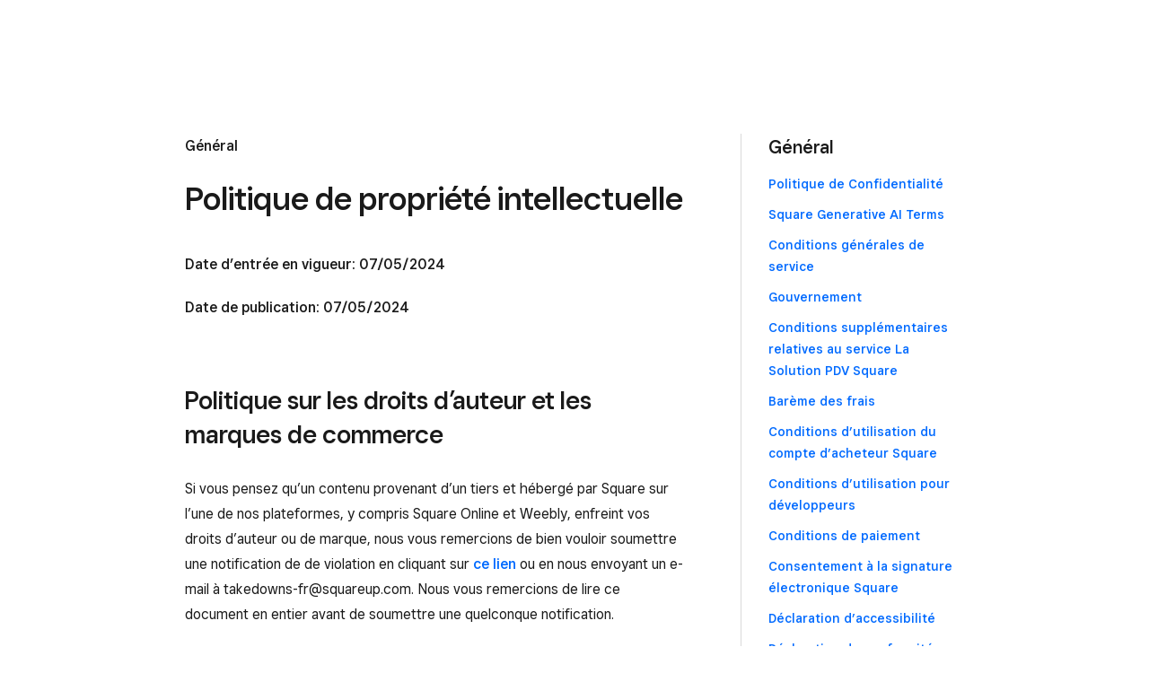

--- FILE ---
content_type: text/html; charset=utf-8
request_url: https://squareup.com/fr/fr/legal/general/copyright
body_size: 14223
content:
<!DOCTYPE html><html class="no-js country-FR lang-fr locale-fr-FR site-squareup html-bg-white" data-entry-id="4qV6oavumIUqwyeWqOMIAm" lang="fr-FR"><head><meta http-equiv="Content-Type" content="text/html; charset=utf-8" />
<meta name="viewport" content="width=device-width, initial-scale=1, shrink-to-fit=no, viewport-fit=cover" />
<meta name="format-detection" content="telephone=no" />
<link rel="icon" href="https://xms-production-f.squarecdn.com/xms/assets/public-web-styles/favicon-770e0889aefd823056c7cdbb066a445be0f0754c1b4d4cba877e120fdbcb63e6.ico" />
<meta name="sq:environment" content="{&quot;env&quot;:&quot;production&quot;,&quot;country_code&quot;:&quot;FR&quot;,&quot;lang_code&quot;:&quot;fr&quot;,&quot;locale&quot;:&quot;fr-FR&quot;,&quot;country_default_language&quot;:&quot;fr&quot;,&quot;default_country&quot;:&quot;US&quot;,&quot;default_language&quot;:&quot;en&quot;,&quot;supported_countries&quot;:[&quot;AU&quot;,&quot;CA&quot;,&quot;ES&quot;,&quot;FR&quot;,&quot;GB&quot;,&quot;IE&quot;,&quot;JP&quot;,&quot;US&quot;],&quot;detected_country_code&quot;:&quot;us&quot;,&quot;available_languages&quot;:[&quot;ca&quot;,&quot;en&quot;,&quot;en-AU&quot;,&quot;en-CA&quot;,&quot;en-GB&quot;,&quot;en-IE&quot;,&quot;en-US&quot;,&quot;fr&quot;,&quot;fr-FR&quot;,&quot;fr-CA&quot;,&quot;es&quot;,&quot;es-ES&quot;,&quot;ca-ES&quot;,&quot;es-US&quot;,&quot;ja&quot;,&quot;ja-JP&quot;,&quot;pt&quot;,&quot;pt-PT&quot;]}" />
<meta name="sq:tracking" content="{&quot;eventstream&quot;:&quot;xms&quot;,&quot;google_universal&quot;:[&quot;UA-9517040-46&quot;],&quot;martech&quot;:true,&quot;autotrack&quot;:{&quot;page_view&quot;:true,&quot;link_click&quot;:true,&quot;scroll_depth&quot;:true},&quot;cdp&quot;:&quot;41ec1b68-21b1-4687-853a-f968e54134db&quot;,&quot;new_cdp_exp_api_key&quot;:&quot;a4e60b87-3ea2-4fb5-a8d0-b04ed68c74fa&quot;,&quot;pageview_rawdata&quot;:{&quot;entry_id&quot;:&quot;4qV6oavumIUqwyeWqOMIAm&quot;,&quot;content_type&quot;:&quot;legalDocPage&quot;},&quot;one_trust_script_src&quot;:&quot;https://cdn.cookielaw.org/scripttemplates/otSDKStub.js&quot;,&quot;enable_one_trust_blocking&quot;:true,&quot;drift_id&quot;:&quot;mshc9skt2uyu&quot;,&quot;optimizely&quot;:8447815042,&quot;simulate_eu_one_trust_request&quot;:false,&quot;one_trust_data_domain_script&quot;:&quot;c4657020-c7d1-4a14-a091-267a7ee4863e&quot;,&quot;enable_onetrust_pageview_experiment&quot;:false,&quot;enable_drift&quot;:true,&quot;enable_usa_and_canada_one_trust&quot;:true,&quot;pass_square_geo_to_one_trust&quot;:true,&quot;show_one_trust_footer_link_for_usa_and_canada&quot;:true,&quot;cdp_heartbeat_interval_seconds&quot;:5,&quot;enable_cdp_heartbeat_url_regex&quot;:&quot;https://&quot;,&quot;enable_new_cdp_exp&quot;:false,&quot;cdp_batch_size&quot;:1,&quot;enable_datadog_rum&quot;:true,&quot;datadog_rum_application_id&quot;:&quot;da021de4-34ec-4d5d-ac7f-adeb44b37761&quot;,&quot;datadog_rum_client_token&quot;:&quot;pubd9af00759e65a48ba7ee3ff1dfa4260b&quot;}" />
<meta name="sq:gtm" content="{&quot;enabled&quot;:true,&quot;domain&quot;:&quot;tealium-f.squarecdn.com&quot;,&quot;delay&quot;:1000}" />
<meta name="sq:flags" content="{&quot;use_app_subdomain&quot;:true,&quot;enable_vidyard_player&quot;:true,&quot;enable_page_speed_improvements&quot;:true,&quot;enable_lazy_onload_execution&quot;:true,&quot;enable_global_fallback_cta&quot;:false,&quot;enable_pws_no_jquery&quot;:false,&quot;optimizely_web_block_list&quot;:[],&quot;enable_optimizely_fullstack&quot;:true,&quot;enable_optimizely_contentful_tree_parser&quot;:true,&quot;enable_optimizely_variations_remover&quot;:true,&quot;enable_optimizely_fullstack_page_variations&quot;:true,&quot;enable_optimizely_nav_experiments&quot;:true,&quot;enable_optimizely_rendered_header_response&quot;:true,&quot;personalization_segment_pages_list&quot;:[&quot;*&quot;],&quot;personalization_groups_pages_list&quot;:[],&quot;datadog_rum_proxy_pages_list&quot;:[],&quot;use_xms2_marketo&quot;:true}" />
<title>Intellectual Property Policy</title>
<meta name="description" content="" />
<link rel="canonical" href="https://squareup.com/fr/fr/legal/general/copyright" />
<link rel="alternate" hreflang="ca-ES" href="https://squareup.com/es/ca/legal/general/copyright" />
<link rel="alternate" hreflang="en-AU" href="https://squareup.com/au/en/legal/general/copyright" />
<link rel="alternate" hreflang="en-CA" href="https://squareup.com/ca/en/legal/general/copyright" />
<link rel="alternate" hreflang="en-GB" href="https://squareup.com/gb/en/legal/general/copyright" />
<link rel="alternate" hreflang="en-IE" href="https://squareup.com/ie/en/legal/general/copyright" />
<link rel="alternate" hreflang="en-US" href="https://squareup.com/us/en/legal/general/copyright" />
<link rel="alternate" hreflang="es-ES" href="https://squareup.com/es/es/legal/general/copyright" />
<link rel="alternate" hreflang="es-US" href="https://squareup.com/us/es/legal/general/copyright" />
<link rel="alternate" hreflang="fr-CA" href="https://squareup.com/ca/fr/legal/general/copyright" />
<link rel="alternate" hreflang="fr-FR" href="https://squareup.com/fr/fr/legal/general/copyright" />
<meta property="og:title" content="Intellectual Property Policy" />
<meta property="og:url" content="https://squareup.com/fr/fr/legal/general/copyright" />
<meta property="og:image" content="https://xms-production-f.squarecdn.com/xms/assets/public-web-styles/social/default-56f973ec4d9cb2927e20a0cb97201783e27bf352585fa25cddbde11aa81635a7.jpg" />
<meta property="og:locale" content="fr_FR" />
<meta property="og:type" content="website" />
<meta property="og:site_name" content="Square" />
<meta property="og:description" content="" />
<meta name="twitter:card" content="summary_large_image" />
<meta name="twitter:site" content="Square" />
<meta name="twitter:creator" content="Square" />
<meta name="twitter:domain" content="squareup.com" />
<meta name="p:domain_verify" content="cb526aa3706990fc2d2969e5ac7ad060" />
<meta name="msvalidate.01" content="35D69B458439DE93C5CAF25B15B09E6C" /><link type="application/opensearchdescription+xml" href="https://supportcenter-production-f.squarecdn.com/help/opensearch.xml" rel="search" title="Search Square Support" /><script>window.DDErrorQueue ||= [];
window.onerror = function (msg, url, lineNo, columnNo, error) {
  if (!window.DD_RUM) window.DDErrorQueue.push(error);
};
window.onunhandledrejection = function (event) {
  if (!window.DD_RUM) window.DDErrorQueue.push(event.reason);
};</script><link rel="stylesheet" href="https://xms-production-f.squarecdn.com/xms/assets/application-117ab14ab3903c6b27c5e9b92670cfbc3c0f17099f9aaf7ae488baa8c0196783.css" media="all" /><script src="https://xms-production-f.squarecdn.com/xms/assets/application-8d5cc7862a9813f84df5cf7f07e4c28a0a40a4a12b18ef1c66ebec851859b95b.js" defer="defer" nonce="oQx7FMCyDqiYozri7XQK3DA3fsMeY2gI4rIRhCpjIvY="></script><meta name="optly_vars" content="pw_2025_q4_holdout:treatment"><meta name="optly_attrs" content='{&#x22;url&#x22;:&#x22;/fr/fr/legal/general/copyright&#x22;,&#x22;country&#x22;:&#x22;US&#x22;,&#x22;device_type&#x22;:&#x22;other&#x22;,&#x22;query_params&#x22;:&#x22;&#x22;}'><meta name="optly_exps_activated_on_cdn" content=""></head><body class="legal-doc-page"><div id="top"></div><div data-body="Téléchargez la dernière version d’un navigateur pris en charge ci-dessous pour tirer le maximum de cet site Web :" data-browsers="[{&quot;name&quot;:&quot;Google Chrome&quot;,&quot;url&quot;:&quot;https://chrome.com&quot;},{&quot;name&quot;:&quot;Mozilla Firefox&quot;,&quot;url&quot;:&quot;https://firefox.com&quot;},{&quot;name&quot;:&quot;Microsoft Edge&quot;,&quot;url&quot;:&quot;https://microsoftedge.com&quot;}]" data-proceed="Je comprends et je souhaite quand même continuer." data-title="Veuillez mettre à jour votre navigateur." id="unsupported-browser-modal"></div><script src="https://xms-production-f.squarecdn.com/xms/assets/precompile/nomodule-fd552f7067e56a71a4ac154492f800a86a9d4f41b1a3dd92df5043afc78d1e91.js" nomodule="nomodule" nonce="oQx7FMCyDqiYozri7XQK3DA3fsMeY2gI4rIRhCpjIvY="></script><noscript><div aria-live="polite" class="flash flash-top flash-error flash-show" role="status"><div class="flash-message"><p>Javascript est requis pour obtenir la pleine fonctionnalité de ce site. <a class="arrow" href="https://www.enable-javascript.com/" target="_blank">Découvrez comme activer JavaScript dans votre navigateur</a> </p></div></div></noscript><div data-cta-subnav-json="" data-dark-mode="false" data-experiments="[]" data-flags-json="{&quot;publicwebnav/enable-comms-plat-messaging&quot;:false,&quot;xms2-search-page-url&quot;:&quot;/us/en/search&quot;}" data-image-subnav-json="" data-json="{&quot;id&quot;:&quot;pwn-entry-7fEeZKiGiDhBON30FAlfth&quot;,&quot;title&quot;:&quot;squareup.com - FR&quot;,&quot;home&quot;:{&quot;id&quot;:&quot;pwn-entry-10pviTmfcq4tYUZAZ5OraP&quot;,&quot;title&quot;:&quot;Square&quot;,&quot;url&quot;:&quot;/fr/fr&quot;},&quot;mobileMenuOpenText&quot;:&quot;Ouvrir le menu&quot;,&quot;mobileMenuCloseText&quot;:&quot;Fermer le menu&quot;,&quot;primaryNavItems&quot;:[{&quot;id&quot;:&quot;pwn-entry-2gcmLBeqF50QfFLWmoRaEl&quot;,&quot;type&quot;:&quot;category&quot;,&quot;title&quot;:&quot;Paiements&quot;,&quot;navItems&quot;:[{&quot;id&quot;:&quot;pwn-entry-21dXNEmyq12Ghfr07iTGso&quot;,&quot;type&quot;:&quot;link&quot;,&quot;title&quot;:&quot;Aperçu des paiements&quot;,&quot;url&quot;:&quot;/fr/fr/payments&quot;},{&quot;id&quot;:&quot;pwn-entry-5EcBBEpuBVqg1aRiGGdtOe&quot;,&quot;type&quot;:&quot;link&quot;,&quot;title&quot;:&quot;En personne&quot;,&quot;url&quot;:&quot;/fr/fr/payments/in-person-payments&quot;},{&quot;id&quot;:&quot;pwn-entry-63tiXZbtQLMcaF8F3vQD56&quot;,&quot;type&quot;:&quot;link&quot;,&quot;title&quot;:&quot;Sur votre site Web&quot;,&quot;url&quot;:&quot;/fr/fr/ecommerce&quot;},{&quot;id&quot;:&quot;pwn-entry-583FvsrXMCZGWLW3vKg1VP&quot;,&quot;type&quot;:&quot;link&quot;,&quot;title&quot;:&quot;Factures&quot;,&quot;url&quot;:&quot;/fr/fr/invoices&quot;},{&quot;id&quot;:&quot;pwn-entry-16eJwh3748YzRV3EROFLN0&quot;,&quot;type&quot;:&quot;link&quot;,&quot;title&quot;:&quot;Au téléphone&quot;,&quot;url&quot;:&quot;/fr/fr/payments/virtual-terminal&quot;},{&quot;id&quot;:&quot;pwn-entry-VPjat256rMx9hLFlpvN3p&quot;,&quot;type&quot;:&quot;link&quot;,&quot;title&quot;:&quot;API&quot;,&quot;url&quot;:&quot;/fr/fr/payments/payment-platform&quot;}]},{&quot;id&quot;:&quot;pwn-entry-2ZzvMByY6M3rXlf9TDiMHz&quot;,&quot;type&quot;:&quot;category&quot;,&quot;title&quot;:&quot;Solution PDV Square&quot;,&quot;navItems&quot;:[{&quot;id&quot;:&quot;pwn-entry-4cNxnsOO9Zp1aqJuAc1ugq&quot;,&quot;type&quot;:&quot;link&quot;,&quot;title&quot;:&quot;Solution PDV Square&quot;,&quot;url&quot;:&quot;/fr/fr/point-of-sale&quot;},{&quot;id&quot;:&quot;pwn-entry-60WIAUnoYmYTt2De1NIUMr&quot;,&quot;type&quot;:&quot;link&quot;,&quot;title&quot;:&quot;Square pour restaurants&quot;,&quot;url&quot;:&quot;/fr/fr/point-of-sale/restaurants&quot;},{&quot;id&quot;:&quot;pwn-entry-7rjCBG9qbfza9IPswiPgzP&quot;,&quot;type&quot;:&quot;link&quot;,&quot;title&quot;:&quot;Square KDS&quot;,&quot;url&quot;:&quot;/fr/fr/point-of-sale/restaurants/kitchen-display-system&quot;},{&quot;id&quot;:&quot;pwn-entry-7DaSElMpEYxPOFfi9HevdQ&quot;,&quot;type&quot;:&quot;link&quot;,&quot;title&quot;:&quot;Square Kiosk&quot;,&quot;url&quot;:&quot;/fr/fr/point-of-sale/restaurants/kiosk-software&quot;},{&quot;id&quot;:&quot;pwn-entry-6Pn3mBLtEzJw14y4tYBWYh&quot;,&quot;type&quot;:&quot;category&quot;,&quot;title&quot;:&quot;Square pour détaillants&quot;,&quot;navItems&quot;:[{&quot;id&quot;:&quot;pwn-entry-2WlRHvAflLuNTNiakINpqp&quot;,&quot;type&quot;:&quot;link&quot;,&quot;title&quot;:&quot;Tous les détaillants&quot;,&quot;url&quot;:&quot;/fr/fr/point-of-sale/retail&quot;},{&quot;id&quot;:&quot;pwn-entry-4VA87P8pbhsi6IFP6QsZfO&quot;,&quot;type&quot;:&quot;link&quot;,&quot;title&quot;:&quot;Vêtements et accessoires&quot;,&quot;url&quot;:&quot;/fr/fr/point-of-sale/retail/clothing-store &quot;},{&quot;id&quot;:&quot;pwn-entry-6AAbi6JshHMZKMzd39FXmN&quot;,&quot;type&quot;:&quot;link&quot;,&quot;title&quot;:&quot;Meubles et appareils ménagers&quot;,&quot;url&quot;:&quot;/fr/fr/point-of-sale/retail/furniture-home-goods &quot;},{&quot;id&quot;:&quot;pwn-entry-6eaVj3VYJQr7mKTTrCNnzq&quot;,&quot;type&quot;:&quot;link&quot;,&quot;title&quot;:&quot;Épiceries et Commerces de proximité&quot;,&quot;url&quot;:&quot;/fr/fr/point-of-sale/retail/grocery-convenience-store &quot;},{&quot;id&quot;:&quot;pwn-entry-4Zc7t7pQ6hNOYf4CYuu6iv&quot;,&quot;type&quot;:&quot;link&quot;,&quot;title&quot;:&quot;Bière, vin et liqueur&quot;,&quot;url&quot;:&quot;/fr/fr/point-of-sale/retail/liquor-wine-brewery &quot;}]},{&quot;id&quot;:&quot;pwn-entry-7uPmBbhUgMl6py8qYldQN1&quot;,&quot;type&quot;:&quot;link&quot;,&quot;title&quot;:&quot;Rendez-vous Square&quot;,&quot;url&quot;:&quot;/fr/fr/appointments&quot;},{&quot;id&quot;:&quot;pwn-entry-3Aj6ANdGw5wD46TPwqnl5O&quot;,&quot;type&quot;:&quot;link&quot;,&quot;title&quot;:&quot;Acheter du matériel&quot;,&quot;url&quot;:&quot;/fr/fr/hardware&quot;}]},{&quot;id&quot;:&quot;pwn-entry-5FZ0h9NQtZY9SrBUjixBHF&quot;,&quot;type&quot;:&quot;category&quot;,&quot;title&quot;:&quot;Vendre en ligne&quot;,&quot;navItems&quot;:[{&quot;id&quot;:&quot;pwn-entry-4wW42CPZwrCJQdUwZMItO9&quot;,&quot;type&quot;:&quot;link&quot;,&quot;title&quot;:&quot;Boutique en ligne&quot;,&quot;url&quot;:&quot;/fr/fr/online-store&quot;},{&quot;id&quot;:&quot;pwn-entry-27jYIlNV82ifpFlrkIKVka&quot;,&quot;type&quot;:&quot;link&quot;,&quot;title&quot;:&quot;Liens de paiement&quot;,&quot;url&quot;:&quot;/fr/fr/payment-links&quot;},{&quot;id&quot;:&quot;pwn-entry-2W0dQra6HxK8KLqQWVB1f9&quot;,&quot;type&quot;:&quot;link&quot;,&quot;title&quot;:&quot;Studio photo Square&quot;,&quot;url&quot;:&quot;/fr/fr/photo-studio/app &quot;},{&quot;id&quot;:&quot;pwn-entry-1I8QYmfHN3aBfyw9wmSrND&quot;,&quot;type&quot;:&quot;link&quot;,&quot;title&quot;:&quot;Intégrations&quot;,&quot;url&quot;:&quot;/fr/fr/payments/online-payments&quot;},{&quot;id&quot;:&quot;pwn-entry-2VrDR3Heq466jBJolk97Yq&quot;,&quot;type&quot;:&quot;link&quot;,&quot;title&quot;:&quot;API&quot;,&quot;url&quot;:&quot;https://developer.squareup.com/fr/fr/online-payment-apis&quot;}]},{&quot;id&quot;:&quot;pwn-entry-3c26sHcQeuRggehbC1RHXl&quot;,&quot;type&quot;:&quot;category&quot;,&quot;title&quot;:&quot;Matériel&quot;,&quot;navItems&quot;:[{&quot;id&quot;:&quot;pwn-entry-50DgK1VgaCQQ9Piw4UBg8a&quot;,&quot;type&quot;:&quot;link&quot;,&quot;title&quot;:&quot;Square Handheld&quot;,&quot;url&quot;:&quot;/fr/fr/hardware/handheld&quot;},{&quot;id&quot;:&quot;pwn-entry-6JdKa3wZ1TxKFquh7Zipcs&quot;,&quot;type&quot;:&quot;link&quot;,&quot;title&quot;:&quot;Square Reader&quot;,&quot;url&quot;:&quot;/fr/fr/hardware/reader&quot;},{&quot;id&quot;:&quot;pwn-entry-0uLMBBAbaiCd0YU2n9HA9&quot;,&quot;type&quot;:&quot;link&quot;,&quot;title&quot;:&quot;Square Register&quot;,&quot;url&quot;:&quot;/fr/fr/hardware/register&quot;},{&quot;id&quot;:&quot;pwn-entry-6xwiQQ2d8CwVFWb9yHbwpl&quot;,&quot;type&quot;:&quot;link&quot;,&quot;title&quot;:&quot;Square Terminal&quot;,&quot;url&quot;:&quot;/fr/fr/hardware/terminal&quot;},{&quot;id&quot;:&quot;pwn-entry-rZRPnvauOZ99NC2LpEYhn&quot;,&quot;type&quot;:&quot;link&quot;,&quot;title&quot;:&quot;Square Stand&quot;,&quot;url&quot;:&quot;/fr/fr/hardware/stand&quot;},{&quot;id&quot;:&quot;pwn-entry-6U8Nj8lv43zGv1Z4NYb4gZ&quot;,&quot;type&quot;:&quot;link&quot;,&quot;title&quot;:&quot;Square Kiosk&quot;,&quot;url&quot;:&quot;/fr/fr/hardware/kiosk&quot;},{&quot;id&quot;:&quot;pwn-entry-1OR25TFWzvGI2SznWvuicj&quot;,&quot;type&quot;:&quot;link&quot;,&quot;title&quot;:&quot;Parcourir le matériel&quot;,&quot;url&quot;:&quot;/fr/fr/hardware&quot;}]},{&quot;id&quot;:&quot;pwn-entry-4lQ40iUrKcCSaqY1ItI0Ld&quot;,&quot;type&quot;:&quot;link&quot;,&quot;title&quot;:&quot;Tarification&quot;,&quot;url&quot;:&quot;/fr/fr/pricing&quot;},{&quot;id&quot;:&quot;pwn-entry-4wbE8s8A38y0o3JudeUrqx&quot;,&quot;type&quot;:&quot;category&quot;,&quot;title&quot;:&quot;Ressources&quot;,&quot;navItems&quot;:[{&quot;id&quot;:&quot;pwn-entry-54bX2j9OeSKslxqU9aLED9&quot;,&quot;type&quot;:&quot;link&quot;,&quot;title&quot;:&quot;Pourquoi Square&quot;,&quot;url&quot;:&quot;/fr/fr/why-square&quot;},{&quot;id&quot;:&quot;pwn-entry-2Wk3b1zaxfCeSF8YsDZ3Vb&quot;,&quot;type&quot;:&quot;link&quot;,&quot;title&quot;:&quot;Centre d’assistance&quot;,&quot;url&quot;:&quot;/help/fr/fr&quot;},{&quot;id&quot;:&quot;pwn-entry-6FoifsEhcAGSIxW8cPspSi&quot;,&quot;type&quot;:&quot;link&quot;,&quot;title&quot;:&quot;Contacter l’équipe des ventes&quot;,&quot;url&quot;:&quot;/fr/fr/sales&quot;},{&quot;id&quot;:&quot;pwn-entry-2LdgOUcYxGYryCwFylz1aF&quot;,&quot;type&quot;:&quot;link&quot;,&quot;title&quot;:&quot;Développeurs&quot;,&quot;url&quot;:&quot;https://developer.squareup.com/fr/fr&quot;},{&quot;id&quot;:&quot;pwn-entry-4NQ9us2dLCMoH7b1x5ixoO&quot;,&quot;type&quot;:&quot;link&quot;,&quot;title&quot;:&quot;Plateforme d’applications&quot;,&quot;url&quot;:&quot;/fr/fr/app-marketplace&quot;},{&quot;id&quot;:&quot;pwn-entry-1hZoi5f6nlwheRTsqzBozC&quot;,&quot;type&quot;:&quot;link&quot;,&quot;title&quot;:&quot;Guides de  l&#39;entrepreneur&quot;,&quot;url&quot;:&quot;/fr/fr/business-launchpad&quot;},{&quot;id&quot;:&quot;pwn-entry-4CM4qBtPHlXIW7AxNuD9Xu&quot;,&quot;type&quot;:&quot;link&quot;,&quot;title&quot;:&quot;Glossaire Des Termes Business&quot;,&quot;url&quot;:&quot;/fr/fr/glossary&quot;},{&quot;id&quot;:&quot;pwn-entry-45KK3TAeO6yLfYoRenFs5D&quot;,&quot;type&quot;:&quot;link&quot;,&quot;title&quot;:&quot;Journal des fonctionnalités&quot;,&quot;url&quot;:&quot;/fr/fr/feature-log&quot;},{&quot;id&quot;:&quot;pwn-entry-5dLSRFDSFUYbPtfH13vHXW&quot;,&quot;type&quot;:&quot;link&quot;,&quot;title&quot;:&quot;Communauté Square&quot;,&quot;url&quot;:&quot;https://www.sellercommunity.com/t5/La-Communaute-Square/ct-p/Communaute-Square&quot;},{&quot;id&quot;:&quot;pwn-entry-1p5x3wO22LSsSkiiQHNnlX&quot;,&quot;type&quot;:&quot;link&quot;,&quot;title&quot;:&quot;À propos&quot;,&quot;url&quot;:&quot;/fr/fr/about&quot;},{&quot;id&quot;:&quot;pwn-entry-73U1LI4q0RB84pgbiBBE3V&quot;,&quot;type&quot;:&quot;link&quot;,&quot;title&quot;:&quot;Blog&quot;,&quot;url&quot;:&quot;/fr/fr/townsquare&quot;},{&quot;id&quot;:&quot;pwn-entry-30Ji0abP9fifcfRtYZJsjL&quot;,&quot;type&quot;:&quot;link&quot;,&quot;title&quot;:&quot;Logiciel de gestion d&#39;entreprise&quot;,&quot;url&quot;:&quot;/fr/fr/software&quot;}]}],&quot;secondaryNavItems&quot;:[{&quot;id&quot;:&quot;pwn-entry-4LdnA7072qSzXjBy8GYn0K&quot;,&quot;type&quot;:&quot;link&quot;,&quot;title&quot;:&quot;Se connecter&quot;,&quot;url&quot;:&quot;/login&quot;,&quot;hideWhenLoggedIn&quot;:true},{&quot;id&quot;:&quot;pwn-entry-5tAVYy5NtDbkqLLShNtDqX&quot;,&quot;type&quot;:&quot;category&quot;,&quot;title&quot;:&quot;Mon compte&quot;,&quot;navItems&quot;:[{&quot;id&quot;:&quot;pwn-entry-3ABmRA0SVZU0T794wzWNjO&quot;,&quot;type&quot;:&quot;link&quot;,&quot;title&quot;:&quot;Tableau de bord&quot;,&quot;url&quot;:&quot;/dashboard&quot;},{&quot;id&quot;:&quot;pwn-entry-6P1tNwmtzimwVxdXzo2vKZ&quot;,&quot;type&quot;:&quot;link&quot;,&quot;title&quot;:&quot;État de la commande&quot;,&quot;url&quot;:&quot;/shop/hardware/fr/fr/my-orders&quot;},{&quot;id&quot;:&quot;pwn-entry-1vWNmja4JVb9KItcTgD1uL&quot;,&quot;type&quot;:&quot;link&quot;,&quot;title&quot;:&quot;Assistance&quot;,&quot;url&quot;:&quot;/help/fr/fr&quot;},{&quot;id&quot;:&quot;pwn-entry-54SPk4u1vxzmb1Q85MCOdn&quot;,&quot;type&quot;:&quot;link&quot;,&quot;title&quot;:&quot;Se déconnecter&quot;,&quot;url&quot;:&quot;/logout?country_code=fr\u0026lang_code=fr\u0026return_to=%2Flogout-redirect&quot;}],&quot;hideWhenLoggedOut&quot;:true},{&quot;id&quot;:&quot;pwn-entry-2v4UdbdwU8SuhABgKQaqkH&quot;,&quot;type&quot;:&quot;link&quot;,&quot;title&quot;:&quot;Magasin&quot;,&quot;url&quot;:&quot;/fr/fr/hardware&quot;}],&quot;cart&quot;:{&quot;id&quot;:&quot;pwn-entry-7n77pXoD1L8EYZqlvQVgZ5&quot;,&quot;dataUrl&quot;:&quot;/shop/hardware/fr/fr/api/v1/item_count&quot;,&quot;url&quot;:&quot;/shop/hardware/fr/fr/cart&quot;,&quot;title&quot;:&quot;Votre panier&quot;,&quot;statusZero&quot;:&quot;Aucun article dans votre panier&quot;,&quot;statusOne&quot;:&quot;Un article dans votre panier&quot;,&quot;statusMany&quot;:&quot;{count} articles dans votre panier&quot;,&quot;primaryNavItems&quot;:[{&quot;id&quot;:&quot;pwn-entry-5ijB5mNT8SrOEkOA98bN8A&quot;,&quot;type&quot;:&quot;link&quot;,&quot;title&quot;:&quot;Acheter du matériel&quot;,&quot;url&quot;:&quot;/shop/hardware/fr/fr&quot;,&quot;linkStyle&quot;:&quot;primary&quot;,&quot;hideWhenCartNotEmpty&quot;:true},{&quot;id&quot;:&quot;pwn-entry-4kdHW1idZHp6eitlNSYrWq&quot;,&quot;type&quot;:&quot;link&quot;,&quot;title&quot;:&quot;Afficher le panier&quot;,&quot;url&quot;:&quot;/shop/hardware/fr/fr/cart&quot;,&quot;linkStyle&quot;:&quot;primary&quot;,&quot;hideWhenCartEmpty&quot;:true}],&quot;secondaryNavItems&quot;:[{&quot;id&quot;:&quot;pwn-entry-4j1Nxj68F04SxBx3RD0atq&quot;,&quot;type&quot;:&quot;link&quot;,&quot;title&quot;:&quot;Afficher le panier&quot;,&quot;url&quot;:&quot;/shop/hardware/fr/fr/cart&quot;,&quot;hideWhenCartNotEmpty&quot;:true},{&quot;id&quot;:&quot;pwn-entry-4zNbT3BzT3ViRc8eIJ46A4&quot;,&quot;type&quot;:&quot;link&quot;,&quot;title&quot;:&quot;Acheter du matériel&quot;,&quot;url&quot;:&quot;/shop/hardware/fr/fr&quot;,&quot;hideWhenCartEmpty&quot;:true},{&quot;id&quot;:&quot;pwn-entry-1K4RrQQMy3L1xhstJmuzLG&quot;,&quot;type&quot;:&quot;link&quot;,&quot;title&quot;:&quot;Historique des commandes&quot;,&quot;url&quot;:&quot;/shop/hardware/fr/fr/my-orders&quot;}]},&quot;alignment&quot;:&quot;left&quot;,&quot;meta&quot;:{&quot;reason&quot;:null}}" data-render-nav-v2="false" data-theme-color="#006aff" data-theme-focus-color="#0055cc" data-tracking-parent-id="public-web-nav" id="public-web-nav"></div><main class="main-content" id="main-content" role="main"><section class="bg-white"><div class="content pad-vert-large"><div class="grid-2-at-large grid-space-medium grid-row-equal-heights grid-align-center grid-valign-top"><div class="column two-thirds-at-large"><p class="legal-category"><strong>Général</strong></p><h1 class="gap-top-none balance-text" data-title-for="4qV6oavumIUqwyeWqOMIAm">Politique de propriété intellectuelle</h1><section>

  <p><strong>Date d’entrée en vigueur: 07/05/2024</strong></p>

  <p><strong>Date de publication: 07/05/2024</strong></p>

  <h3 id="copyright-and-trademark-policy">Politique sur les droits d’auteur et les marques de commerce</h3>

  <p>Si vous pensez qu’un contenu provenant d’un tiers et hébergé par Square sur l’une de nos plateformes, y compris Square Online et Weebly, enfreint vos droits d’auteur ou de marque, nous vous remercions de bien vouloir soumettre une notification de de violation en cliquant sur <a href="https://squareup.request.csdisco.com/takedown?product=square">ce lien</a> ou en nous envoyant un e-mail à takedowns-fr@squareup.com. Nous vous remercions de lire ce document en entier avant de soumettre une quelconque notification.</p>

  <h4 id="copyrighttrademark-infringement-notice---framework-and-requirements">Notification de violation des droits d’auteur/marques - Cadre et exigences</h4>

  <p>Lorsqu’applicable, le Digital Millennium Copyright Act (« DMCA ») exige des fournisseurs d’hébergement qu’ils suppriment ou désactivent l’accès au contenu potentiellement illicite dès réception d’une notification répondant à certaines exigences. Pour le contenu hébergé par Square, lorsqu’applicable, la politique de Square consiste à se conformer aux notifications alléguant une violation du droit d’auteur conformément au DMCA. L’article 512 du DMCA décrit les exigences pour signaler une violation du droit d’auteur pour les titulaires de droits d’auteur, ainsi que les exigences pour soumettre une contre-notification par une partie concernée. Square applique un cadre similaire aux allégations de contrefaçon de marque. Square se conforme aux cadres et aux lois des autres pays en matière de droits d’auteur, le cas échéant.Nous envoyons une copie de chaque notification que nous recevons au contrevenant présumé, le cas échéant.</p>

  <p>Pour soumettre une notification en application du DMCAalléguant une violation de marque ou de droit d’auteur, vous devez nous fournir les informations suivantes:</p>

  <ol>
    <li>Une signature électronique ou physique (saisir un nom complet dans le formulaire de signalement ou dans un e-mail suffira) du titulaire du droit d’auteur ou de la marque ou d’une personne autorisée à agir au nom du titulaire;</li>
    <li>Une description du contenu qui, selon vous, a fait l’objet d’une violation:  
 a. Pour le droit d’auteur, veuillez identifier et décrire l’œuvre protégée par le droit d’auteur, et fournir une URL où nous pouvons voir un exemple de l’œuvre protégée par le droit d’auteur;  
 b. Pour les droits de marque, veuillez inclure le fondement de votre réclamation, tel qu’un enregistrement de marque nationale ou communautaire et tout numéro d’enregistrement applicable, le pays ou la juridiction, et la description des biens et/ou services pour lesquels vous revendiquez des droits;</li>
    <li>L’identification du contenu en infraction présumé, y compris l’URL ou les URL de ce contenu sur les applications, les sites Web ou les services de Square;</li>
    <li>Les coordonnées, y compris le nom du titulaire du droit d’auteur ou de la marque en cause et votre nom, titre, adresse, numéro de téléphone et adresse e-mail;</li>
    <li>Une déclaration selon laquelle vous pensez de bonne foi que le contenu en infraction présumé n’est pas autorisé par le titulaire du droit d’auteur ou de la marque, son représentant ou la loi; et</li>
    <li>Une déclaration faite sous peine de parjure que les informations fournies dans votre notification sont exactes et que vous êtes le titulaire du droit d’auteur ou de la marque ou êtes autorisé à agir au nom du titulaire.</li>
  </ol>

  <h4 id="submitting-a-copyrighttrademark-infringement-notice">Soumettre une notification de violation des droits d’auteur/de marque</h4>

  <p>Si vous pensez qu’un contenu provenant d’un tiers et hébergé par, publié sur ou accessible via les applications, les sites Web et les services de Square (y compris Square, Square Online ou Weebly) enfreint vos droits d’auteur ou de marque, vous nous remercions de bien vouloir soumettre une notification en <a href="https://squareup.request.csdisco.com/takedown?product=square">déposant une notification ici</a> ou en nous envoyant un e-mail à takedowns-fr@squareup.com.</p>

  <p>En soumettant la notification, vous reconnaissez et acceptez que Square ou son représentant puisse transmettre les informations que vous fournissez dans votre notification à la personne responsable du contenu prétendument en infraction.</p>

  <p>Les lois sur le droit d’auteur des États-Unis vous obligent à prendre en compte les défenses, limitations ou exceptions du droit d’auteur, telles que la doctrine de l’utilisation équitable, avant d’envoyer une notification. Si vous ne savez pas si le contenu enfreint vos droits d’auteur ou si la doctrine de l’utilisation équitable s’applique, nous vous suggérons de contacter un avocat. Veuillez noter qu’en vertu de la section 17 U.S.C. (s) 512(f) du DMCA, vous pouvez être tenu pour responsable de tout dommage, y compris les frais et honoraires d’avocat encourus par nous ou nos commerçants, si vous déclarez sciemment et matériellement qu’une activité ou un contenu est en infraction.</p>

  <p>Bien que le formulaire en ligne soit le moyen le plus simple et le plus rapide de nous envoyer votre notification, si vous préférez, vous pouvez également écrire au représentant de Square à l’adresse suivante. Si vous nous écrivez, assurez-vous de fournir toutes les informations énumérées ci-dessus.</p>

  <p>Square, Inc. À l’attention de : Copyright/Trademark Agent 1455 Market Street, Suite 600 San Francisco, CA 94103, États-Unis takedowns@squareup.com</p>

  <h4 id="submitting-a-counter-notice-to-challenge-a-copyrighttrademark-infringement-notice">Soumettre une contre-notification pour contester une notification de violation des droits d’auteur/de marque</h4>

  <p>Lorsqu’applicable, si votre contenu a été supprimé ou désactivé à la suite d’une notification de violation et que vous pensez que votre contenu ne constitue pas une violation, ou que vous avez l’autorisation ou le droit de publier et d’utiliser ce contenu du titulaire du droit d’auteur ou de la marque, du représentant de ce titulaire, ou conformément à la loi, vous pouvez envoyer une contre-notification au représentant désigné de Square à l’adresse ci-dessus.</p>

  <p>La contre-notification doit comprendre:</p>

  <ol>
    <li>Votre signature physique ou électronique ;</li>
    <li>L’identification du contenu qui a été supprimé ou dont l’accès a été désactivé et l’emplacement où le contenu apparaissait avant qu’il ne soit supprimé ou que l’accès à celui-ci ne soit désactivé ;</li>
    <li>Une déclaration sous peine de parjure selon laquelle vous pensez de bonne foi que le contenu a été supprimé ou désactivé à la suite d’une erreur ou d’une identification erronée ;</li>
    <li>Votre nom, adresse et numéro de téléphone ; et</li>
    <li>Une déclaration selon laquelle vous reconnaissez la compétence de la Cour fédérale de district pour le district judiciaire dans lequel l’adresse est située, ou si votre adresse est en dehors des États-Unis, pour tout district judiciaire dans lequel Square peut être trouvée, et que vous acceptez la signification d’actes de procédure de la part de la personne qui a notifié l’infraction ou d’un représentant de cette personne.</li>
  </ol>

  <p>Square ou son représentant transmettra votre contre-notification à la partie qui a soumis la notification de violation. Si le titulaire du droit d’auteur ou de la marque n’intente pas d’action en vue d’obtenir une ordonnance du tribunal pour vous empêcher de vous engager dans une activité illicite liée au contenu supprimé ou désactivé dans les dix jours ouvrables suivant la réception de la contre-notification de Square, alors Square peut rétablir le contenu supprimé ou désactivé.</p>

  <h4 id="right-of-publicity-and-personal-likeness-infringement-policy">Politique de violation du droit de publicité et de l’image personnelle</h4>

  <p>Si vous pensez que le contenu hébergé par, publié sur ou accessible via les applications, sites Web ou services de Square (y compris Square, Square Online ou Weebly) utilise votre nom, voix, signature, image ou apparence, ou celui ou celle de votre enfant mineur, sans votre permission et en violation d’un droit de publicité légalement reconnu, nous vous encourageons à contacter d’abord l’utilisateur directement au sujet de vos préoccupations. Si cela ne résout pas vos problèmes, vous pouvez <a href="https://squareup.request.csdisco.com/takedown?product=square">déposer une notification ici</a> ou en nous envoyant un e-mail à takedowns-fr@squareup.com.</p>

  <h4 id="repeat-infringer-policy">Politique sur les contrevenants récidivistes</h4>

  <p>La politique de Square consiste à suspendre ou résilier les comptes des contrevenants récidivistes. La manière dont nous appliquons cette politique peut dépendre de circonstances aggravantes ou atténuantes, le cas échéant, mais en général, nous résilierons un compte s’il fait l’objet de trois notification d’infraction valides.</p>

  <h3 id="squares-trademarks-logos-and-brands-restrictions-on-use">Restrictions d’utilisation des marques de commerce, logos et marques de Square</h3>

  <p>Nous aimons toute la passion et tout l’enthousiasme que suscitent Square et nos produits et services, mais nous devons être conscients de notre identité de marque, de notre réputation et de l’achalandage développé sous nos marques, logos, conceptions de produits, tenues commerciales, interfaces utilisateur et autres actifs. Nous devons donc nous assurer que ces actifs ne sont utilisés qu’avec notre autorisation. Par exemple, seuls Square (et ses sociétés affiliées) et ses titulaires de licence autorisés peuvent utiliser le logo Square dans des supports publicitaires, promotionnels et commerciaux. Les titulaires de licence ne peuvent utiliser les actifs de Square que comme spécifié dans leur accord avec Square et conformément aux directives applicables. Les développeurs et les entreprises qui utilisent les services de traitement des paiements Square sur leurs sites Web peuvent utiliser des actifs de marque Square spécifiques conformément aux <a href="https://developer.squareup.com/tos/trademark">termes de la marque Square API</a>.</p>

  <p>Si vous avez des questions ou si vous constatez que nos marques sont utilisées à mauvais escient, veuillez contacter le service des marques de Square: <a href="mailto:trademarks@squareup.com">trademarks@squareup.com</a></p>

  <h4 id="third-party-trademarks">Marques de tiers</h4>

  <p>Apple, le logo Apple, iPhone et iPad sont des marques commerciales d’Apple Inc., déposées aux États-Unis et dans d’autres pays. App Store est une marque de service d’Apple Inc. Les autres marques de commerce et marques appartiennent à leurs propriétaires respectifs.</p>

</section></div><div class="column one-third-at-large font-size-small headings-compact"><div class="pad-top-medium pad-top-none-at-large pad-left-small-at-large border-top border-top-none-at-large border-left-at-large"><div class="grid-space-small"><div class="column"><h5>Général</h5><div class="grid-space-base"><div class="column"><a href="/fr/legal/general/privacy">Politique de Confidentialité</a></div><div class="column"><a href="/fr/legal/general/sq-generativeai-terms">Square Generative AI Terms</a></div><div class="column"><a href="/fr/legal/general/ua">Conditions générales de service</a></div><div class="column"><a href="/fr/legal/general/gov">Gouvernement</a></div><div class="column"><a href="/fr/legal/general/pos">Conditions supplémentaires relatives au service La Solution PDV Square</a></div><div class="column"><a href="/fr/legal/general/fees">Barème des frais</a></div><div class="column"><a href="/fr/legal/general/buyer-account-terms">Conditions d’utilisation du compte d’acheteur Square</a></div><div class="column"><a href="/fr/legal/general/developers">Conditions d’utilisation pour développeurs</a></div><div class="column"><a href="/fr/legal/general/payment">Conditions de paiement</a></div><div class="column"><a href="/fr/legal/general/sign">Consentement à la signature électronique Square</a></div><div class="column"><a href="/fr/legal/general/eaa">Déclaration d’accessibilité</a></div><div class="column"><a href="/fr/legal/general/dc">Déclaration de conformité</a></div><div class="column"><a href="/fr/legal/general/copyright">Politique de propriété intellectuelle</a></div><div class="column"><a href="/fr/legal/general/hardware">Politiques relatives au matériel et garantie limitée</a></div></div></div></div></div></div></div></div></section></main><footer class="page-footer" id="footer" role="contentinfo"><div class="content pad-vert-medium"><nav class="primary align-center align-left-at-small gap-bottom-medium" role="navigation"><div class="grid-2-at-small grid-4-at-large grid-space-none grid-space-small-at-small"><div class="column" data-entry-id="3ctFKPKoCtDXUAE5EdamxD"><div class="h6 gap-bottom-base"><a class="caret" data-transition-state="on" data-transition-target="footer-3ctFKPKoCtDXUAE5EdamxD" href="#">Paiements</a></div><div class="collapse fade" data-transition-state="on" data-transition-types="collapse fade" id="footer-3ctFKPKoCtDXUAE5EdamxD"><div class="pad-bottom-small pad-none-at-small"><ul class="destination-links reset grid-row-space-base grid-col-space-small"><li data-entry-id="7Dl47CSwXzjo3XC3zlsCLq"><a href="/fr/fr/payments">Aperçu des paiements</a></li><li data-entry-id="5cpACrbNqNqbM2pGq1IdXH"><a href="/fr/fr/payments/in-person-payments">En personne</a></li><li data-entry-id="3nAhndM8d3cVpCqXk3eTQF"><a href="/fr/fr/payments/virtual-terminal">Sur votre ordinateur</a></li><li data-entry-id="7LqSiukDzA4bI8J1X9bWDi"><a href="/fr/fr/ecommerce">Sur votre site Web</a></li><li data-entry-id="40yqBKATGbEQoN3dcfcAbp"><a href="/fr/fr/invoices">Factures</a></li><li data-entry-id="6P1ZvG1FdjRGzCkH7n6lUJ"><a href="/fr/fr/payments/secure">Sécurité des paiements</a></li></ul></div></div></div><div class="column" data-entry-id="4cjpxbxXlbPRj6ricXyKlJ"><div class="h6 gap-bottom-base"><a class="caret" data-transition-state="on" data-transition-target="footer-4cjpxbxXlbPRj6ricXyKlJ" href="#">Logiciels et services</a></div><div class="collapse fade" data-transition-state="on" data-transition-types="collapse fade" id="footer-4cjpxbxXlbPRj6ricXyKlJ"><div class="pad-bottom-small pad-none-at-small"><ul class="destination-links reset grid-row-space-base grid-col-space-small"><li data-entry-id="4fLkev43lsE19EhcjjrQam"><a href="/fr/fr/point-of-sale">Solution PDV Square</a></li><li data-entry-id="5fBruaee5XHGmpnviFO9pl"><a href="/fr/fr/online-store">Boutique en ligne</a></li><li data-entry-id="1yr14q8bFSsT8Wj9VFiXpi"><a href="/fr/fr/payment-links">Liens de paiement</a></li><li data-entry-id="OZuTWgrJplbGJHpD10vaS"><a href="/fr/fr/point-of-sale/restaurants">Square pour restaurants</a></li><li data-entry-id="ZLYN5uI34ZVbnSyk7mcI9"><a href="/fr/fr/point-of-sale/restaurants/kitchen-display-system">Square KDS</a></li><li data-entry-id="3a1v7k5ZM5PrPx8me85HQX"><a href="/fr/fr/appointments">Rendez-vous Square</a></li><li data-entry-id="1NQFOemg5vFRwKMDOIQX4G"><a href="/fr/fr/point-of-sale/retail">Square pour détaillants</a></li><li data-entry-id="lrK4gQO1eEYxgr2c1M76r"><a href="/fr/fr/point-of-sale/team-management">Accès Avancé</a></li><li data-entry-id="6JtuT6ovwDlA20gV32qLzG"><a href="/fr/fr/staff/shifts">Périodes de travail</a></li><li data-entry-id="42ptO68pwHYPdPXbYh8HKI"><a href="/fr/fr/point-of-sale/features/customer-directory">Répertoire client</a></li><li data-entry-id="D4gcXFVGJbBYh3Es1b0Os"><a href="/fr/fr/software/marketing">Marketing Square</a></li><li data-entry-id="3h7AeKBOK1aHfHpzTUyOoL"><a href="/fr/fr/software/loyalty">Fidélisation Square</a></li><li data-entry-id="4gfwyXzFShY1aI6Y2mra9U"><a href="/fr/fr/app-marketplace">Plateforme d’applications</a></li><li data-entry-id="38383vP9mtowYH5MOo2em0"><a href="/fr/fr/gift-cards">Cartes cadeaux</a></li><li data-entry-id="5nemHO9PejQTfjM0wdQRb7"><a href="/fr/fr/photo-studio/app">Studio photo Square</a></li><li data-entry-id="EWXC3vI0QB8EVt1pyiSCJ"><a href="/fr/fr/software">Logiciel de gestion d&#39;entreprise</a></li></ul></div></div></div><div class="column" data-entry-id="3xVJYJQ9Y1eesqhdnRLfcj"><div class="h6 gap-bottom-base"><a class="caret" data-transition-state="on" data-transition-target="footer-3xVJYJQ9Y1eesqhdnRLfcj" href="#">Matériel</a></div><div class="collapse fade" data-transition-state="on" data-transition-types="collapse fade" id="footer-3xVJYJQ9Y1eesqhdnRLfcj"><div class="pad-bottom-small pad-none-at-small"><ul class="destination-links reset grid-row-space-base grid-col-space-small"><li data-entry-id="2ZRCurJjHsgw4CH2nIqAS6"><a href="/fr/fr/hardware/handheld">Square Handheld</a></li><li data-entry-id="35Qlm3M8MobmdVnBdrtAL8"><a href="/fr/fr/hardware/reader">Square Reader</a></li><li data-entry-id="5mWy9scJtIdWMSpumSBppi"><a href="/fr/fr/hardware/register">Square Register</a></li><li data-entry-id="2DOEgIis50wHVCpdeSMllw"><a href="/fr/fr/hardware/terminal">Square Terminal</a></li><li data-entry-id="4hXXRxrUa8Zm5KLL5qzyWl"><a href="/fr/fr/hardware/stand">Square Stand</a></li><li data-entry-id="1IzG1kOgiUUPo2tM1JMjom"><a href="/fr/fr/hardware/kiosk">Square Kiosk</a></li><li data-entry-id="3R5vp8Qt2FBrBTsfN2GjXm"><a href="/fr/fr/hardware/compare">Comparer le matériel</a></li><li data-entry-id="1EvuR6eGhppYial6faW1Pk"><a href="/fr/fr/hardware">Acheter du matériel</a></li></ul></div></div></div><div class="column" data-entry-id="3XQAPzIcqyVUtkZvjn7b24"><div class="h6 gap-bottom-base"><a class="caret" data-transition-state="on" data-transition-target="footer-3XQAPzIcqyVUtkZvjn7b24" href="#">Ressources</a></div><div class="collapse fade" data-transition-state="on" data-transition-types="collapse fade" id="footer-3XQAPzIcqyVUtkZvjn7b24"><div class="pad-bottom-small pad-none-at-small"><ul class="destination-links reset grid-row-space-base grid-col-space-small"><li data-entry-id="6CYGmInkQjztwPa0AJEbzO"><a href="/fr/fr/why-square">Pourquoi Square</a></li><li data-entry-id="2ecuLfrsQSLKzV4bzRwRPD"><a href="/fr/fr/pricing">Tarification</a></li><li data-entry-id="4bfyiH2qabQ4V9ffJ3Q4aS"><a href="/help/fr/fr">Centre d’assistance</a></li><li data-entry-id="3uN6mgCTKtvElNKZkbL76P"><a href="/fr/fr/sales">Contacter l’équipe des ventes</a></li><li data-entry-id="4JBf1nmeXjv2LUrAn2xw01"><a href="https://community.squareup.com">Communauté Square</a></li><li data-entry-id="1IupjGzN5ky9wILeKIH7wU"><a href="/fr/fr/business-launchpad">Guides de  l&#39;entrepreneur</a></li><li data-entry-id="4mX8kVUVFgMboSirnk5b1O"><a href="/fr/fr/glossary">Glossaire Des Termes Business</a></li><li data-entry-id="12IXIJbdFjO3ybMdxvowEf"><a href="https://fr.issquareup.com/">État du service</a></li><li data-entry-id="6hUnGQyLhHmIY8GlnXvIju"><a href="/fr/fr/townsquare">Blog</a></li></ul></div></div></div><div class="column" data-entry-id="6g1dxdnNB9OxzvoidZQtER"><div class="h6 gap-bottom-base"><a class="caret" data-transition-state="on" data-transition-target="footer-6g1dxdnNB9OxzvoidZQtER" href="#">Développeurs</a></div><div class="collapse fade" data-transition-state="on" data-transition-types="collapse fade" id="footer-6g1dxdnNB9OxzvoidZQtER"><div class="pad-bottom-small pad-none-at-small"><ul class="destination-links reset grid-row-space-base grid-col-space-small"><li data-entry-id="4gryJWKiFVPpcLdCmuJ2Us"><a href="https://developer.squareup.com/fr/fr">Plateforme des développeurs</a></li><li data-entry-id="77DmyNIIS8j8MZsxl5OCAd"><a href="https://developer.squareup.com/docs">Documentation</a></li><li data-entry-id="6XeKZufR10VjQzkBE6p2ae"><a href="https://developer.squareup.com/apps">Tableau de bord pour développeur</a></li></ul></div></div></div><div class="column" data-entry-id="2ShlbLf53A0cwdvuyLMTnz"><div class="h6 gap-bottom-base"><a class="caret" data-transition-state="on" data-transition-target="footer-2ShlbLf53A0cwdvuyLMTnz" href="#">Square</a></div><div class="collapse fade" data-transition-state="on" data-transition-types="collapse fade" id="footer-2ShlbLf53A0cwdvuyLMTnz"><div class="pad-bottom-small pad-none-at-small"><ul class="destination-links reset grid-row-space-base grid-col-space-small"><li data-entry-id="5IwsDrKYE499iU3luwqvyP"><a href="/fr/fr/partnerships">Faire équipe avec Square</a></li><li data-entry-id="1MvfoH2rc7emuNcQXFGtfo"><a href="/fr/fr/about">À propos</a></li><li data-entry-id="3eHuAJJj8vlpsp8SwCKpew"><a href="/fr/fr/press">Actualités</a></li><li data-entry-id="73TUQqPSYHeTYVZtNoyuPU"><a href="https://block.xyz/careers/jobs">Offres d’emploi</a></li><li data-entry-id="32oo4W6LbPU98PKWwrTR8q"><a href="/fr/fr/affiliate">Filiales</a></li></ul></div></div></div></div></nav><p class="footer-language-disclaimer"><strong>Avis concernant la traduction</strong> : certains contenus peuvent avoir été traduits à l’aide de l’IA afin de mieux servir notre communauté internationale. Bien que tous nos contenus soient vérifiés par des humains, il peut arriver que des contenus soient publiés avant vérification. Si vous avez des questions, n’hésitez pas à contacter l’assistance Square dans la langue de votre choix.</p><nav class="tertiary" role="navigation"><div class="grid-flex-at-extra-small grid-space-line grid-align-justify"><div class="column no-shrink"><a class="grid-auto-at-extra-small grid-space-base grid-valign-center" href="#locale-selector-modal"><div class="column"><svg width="24" height="24" viewBox="0 0 24 24" fill="none" xmlns="http://www.w3.org/2000/svg">
  <path d="M12 23C18.0751 23 23 18.0751 23 12C23 5.92487 18.0751 1 12 1M12 23C5.92487 23 1 18.0751 1 12C1 5.92487 5.92487 1 12 1M12 23C12 23 8 19.7 8 12C8 4.3 12 1 12 1M12 23C12 23 16 19.7 16 12C16 4.3 12 1 12 1M1 9H23M1 15H23" stroke="#1a1a1a" stroke-width="2"/>
</svg>
</div><div class="column">France (Français)</div></a></div><div class="column"><nav class="grid-auto grid-space-base grid-align-center" role="navigation"><div class="column"><a href="https://twitter.com/squarefrance/" title="Twitter"><svg xmlns="http://www.w3.org/2000/svg" viewBox="0 0 20 20" width="20" height="20">
  <path fill="#2E3B4E" d="M16.4 6.6v.5c0 4.8-3.3 10.1-9.3 10.1-1.9 0-3.6-.4-5-1.4.3 0 .5.1.8.1 1.5 0 3-.6 4.1-1.6-1.4 0-2.6-1.1-3.1-2.5.2 0 .4.1.6.1.3 0 .7 0 1-.1C3.9 11.4 3 9.9 3 8.1c0 .3.7.4 1.2.5-.9-.7-1.4-1.8-1.4-3 0-.7.1-1.3.4-1.8C4.8 6 7.1 7.4 9.8 7.6v-.9c0-2 1.5-3.9 3.3-3.9.9 0 1.8.7 2.4 1.4.7-.2 1.4-.5 2.1-.9-.2.8-.8 1.6-1.4 2 .6-.1 1.2-.3 1.8-.6-.4.8-1 1.4-1.6 1.9z"/>
</svg>
</a></div><div class="column"><a href="https://www.facebook.com/squarefr/" title="Facebook"><svg xmlns="http://www.w3.org/2000/svg" viewBox="0 0 20 20" width="20" height="20">
  <path fill="#2E3B4E" d="M14.2 11l.4-3H11V6.3c0-.9.9-1.3 2.1-1.3h.9V2.1S12.7 2 11.6 2C9.3 2 8 3.4 8 6v2H5v3h3v7h3v-7h3.2z"/>
</svg>
</a></div><div class="column"><a href="https://instagram.com/squarefrance/" title="Instagram"><svg xmlns="http://www.w3.org/2000/svg" viewBox="0 0 20 20" width="20" height="20">
  <path fill="#2F3C4E" d="M17.8 6.7c0-.9-.2-1.4-.4-1.9-.2-.6-.5-1-1-1.4-.5-.5-.9-.7-1.4-1-.5-.2-1.1-.3-1.9-.4H10c-2.1 0-2.5 0-3.3.1-.9 0-1.4.2-1.9.4-.6.2-1 .4-1.4.9-.5.4-.7.9-1 1.4-.2.6-.3 1.1-.3 2-.1.7-.1 1-.1 3.2s0 2.5.1 3.3c0 .9.2 1.4.4 1.9.2.6.5 1 1 1.4s.9.7 1.4 1c.4.2 1.1.3 1.9.4H10c2.1 0 2.4 0 3.2-.1.9 0 1.4-.2 1.9-.4.6-.2 1-.5 1.4-1 .5-.5.7-.9 1-1.4.2-.5.3-1.1.4-1.9 0-.9.1-1 .1-3.2-.1-2.1-.1-2.5-.2-3.3zm-1.4 6.5c0 .8-.2 1.2-.2 1.5-.2.4-.3.6-.6.9-.2.2-.6.5-.9.6-.3.1-.7.2-1.5.2-.9 0-1.1.1-3.2.1s-2.4 0-3.2-.1c-.8 0-1.2-.2-1.5-.2-.5-.1-.7-.2-1-.6-.2-.2-.5-.6-.6-.9-.2-.3-.3-.7-.3-1.5 0-.9-.1-1.1-.1-3.2 0-2.2 0-2.4.1-3.2 0-.8.2-1.2.2-1.5.2-.4.3-.6.6-.9.2-.2.6-.5.9-.6.5-.1.9-.3 1.7-.3.9 0 1.2-.1 3.2-.1s2.3 0 3.1.1c.8 0 1.2.2 1.5.2.4.2.6.3.9.6.3.3.5.7.6 1 .2.3.3.7.3 1.5 0 .9.1 1.1.1 3.2 0 2.2 0 2.4-.1 3.2zM10 5.9c-2.2 0-4.1 1.8-4.1 4.1s1.8 4.1 4.1 4.1 4-1.9 4-4.1-1.8-4.1-4-4.1m0 6.7c-1.4 0-2.6-1.2-2.6-2.6S8.5 7.4 10 7.4s2.6 1.2 2.6 2.6-1.2 2.6-2.6 2.6m5.1-6.8c0 .6-.4 1-1 1s-1-.4-1-1 .4-1 1-1 1 .4 1 1"/>
</svg>
</a></div></nav></div></div></nav><div class="grid-flex-at-medium"><div class="column expand align-center align-left-at-medium"><p class="copyright">© 2025 Block, Inc., Squareup Pte. Ltd.</p><p>Square, nom commercial de Squareup International Limited, est supervisée par la Banque Centrale d’Irlande.</p></div><div class="column align-center align-right-at-medium"><nav><ul class="destination-links reset grid-space-base"><li class="toggle-one-trust-prefs hidden"><a class="eu-one-trust-link hidden" href="#">Préférences en matière de cookies</a><a class="na-one-trust-link hidden" href="#">Ne pas partager mes informations personnelles</a></li><li><a href="https://squareup.com/fr/fr/legal/general/privacy">Politique de Confidentialité</a></li><li><a href="https://squareup.com/fr/fr/legal/general/payments/secure">Sécurité</a></li><li><a href="https://squareup.com/fr/fr/legal/general/ua">Conditions générales de service</a></li><li><a href="https://squareup.com/fr/fr/legal/general/gov">Gouvernement</a></li><li><a href="https://squareup.com/fr/fr/legal/general/dc">Déclaration de conformité</a></li><li><a href="https://squareup.com/fr/fr/legal/general/cookie">Politique relative aux cookies</a></li><li class="no-wrap"><a href="https://block.xyz">Block, Inc.</a></li><li><a href="/help/fr/fr/article/7628-article-88">Conforme Loi Anti-Fraude TVA</a></li></ul></nav></div></div></div></footer><div class="video-player"><div class="video-player-content" tabindex="0"></div><a class="video-close-button" href="#" title="Fermer"></a></div><div class="modal" data-dismissible="true" data-size="medium" id="locale-selector-modal"><div class="modal-scroll"><div class="modal-wrapper"><div class="content"><h4>Choisissez votre région et votre langue</h4><ul class="reset border-bottom gap-none pad-top-line pad-bottom-line"><li><a href="/au/en/legal/general/copyright?country_redirection=true">Australia (English)</a></li></ul><ul class="reset border-bottom gap-none pad-top-line pad-bottom-line"><li><a href="/ca/en/legal/general/copyright?country_redirection=true">Canada (English)</a></li><li><a href="/ca/fr/legal/general/copyright?country_redirection=true">Canada (Français)</a></li></ul><ul class="reset border-bottom gap-none pad-top-line pad-bottom-line"><li><a href="/fr/fr/legal/general/copyright?country_redirection=true">France (Français)</a></li></ul><ul class="reset border-bottom gap-none pad-top-line pad-bottom-line"><li><a href="/ie/en/legal/general/copyright?country_redirection=true">Ireland (English)</a></li></ul><ul class="reset border-bottom gap-none pad-top-line pad-bottom-line"><li><a href="/jp/ja/legal/general/copyright?country_redirection=true">日本 (日本語)</a></li></ul><ul class="reset border-bottom gap-none pad-top-line pad-bottom-line"><li><a href="/es/es/legal/general/copyright?country_redirection=true">España (Español)</a></li><li><a href="/es/ca/legal/general/copyright?country_redirection=true">Espanya (Català)</a></li></ul><ul class="reset border-bottom gap-none pad-top-line pad-bottom-line"><li><a href="/gb/en/legal/general/copyright?country_redirection=true">United Kingdom (English)</a></li></ul><ul class="reset border-bottom gap-none pad-top-line pad-bottom-line"><li><a href="/us/en/legal/general/copyright?country_redirection=true">United States (English)</a></li><li><a href="/us/es/legal/general/copyright?country_redirection=true">Estados Unidos (Español)</a></li></ul></div></div></div></div><div class="modal" data-size="medium" id="change-country-modal"><div class="modal-scroll"><div class="modal-wrapper"><div class="content"><h4 id="detection-heading"></h4><div class="grid-1 gap-top-line"><div class="column"><a class="button" href="#" id="change-country-button"></a></div><div class="cta column"><a class="arrow" data-modal-dismiss="change-country-modal" href="#" id="close-country-modal"></a></div></div><div class="border-vert gap-top-line"><a class="display-block pad-top-small pad-bottom-small color-text" data-transition-state="on" data-transition-target="country-detection-available-languages" href="#"><div class="grid-flex"><div class="column expand" id="available-languages-heading"></div><div class="column"><div class="caret"></div></div></div></a></div><div class="collapse" data-transition-duration="1000" data-transition-easing="easeInOutCubic" data-transition-state="on" data-transition-types="collapse fade" id="country-detection-available-languages"><ul class="reset border-bottom gap-none pad-top-line pad-bottom-line"><li><a href="/au/en/legal/general/copyright?country_redirection=true">Australia (English)</a></li></ul><ul class="reset border-bottom gap-none pad-top-line pad-bottom-line"><li><a href="/ca/en/legal/general/copyright?country_redirection=true">Canada (English)</a></li><li><a href="/ca/fr/legal/general/copyright?country_redirection=true">Canada (Français)</a></li></ul><ul class="reset border-bottom gap-none pad-top-line pad-bottom-line"><li><a href="/fr/fr/legal/general/copyright?country_redirection=true">France (Français)</a></li></ul><ul class="reset border-bottom gap-none pad-top-line pad-bottom-line"><li><a href="/ie/en/legal/general/copyright?country_redirection=true">Ireland (English)</a></li></ul><ul class="reset border-bottom gap-none pad-top-line pad-bottom-line"><li><a href="/jp/ja/legal/general/copyright?country_redirection=true">日本 (日本語)</a></li></ul><ul class="reset border-bottom gap-none pad-top-line pad-bottom-line"><li><a href="/es/es/legal/general/copyright?country_redirection=true">España (Español)</a></li><li><a href="/es/ca/legal/general/copyright?country_redirection=true">Espanya (Català)</a></li></ul><ul class="reset border-bottom gap-none pad-top-line pad-bottom-line"><li><a href="/gb/en/legal/general/copyright?country_redirection=true">United Kingdom (English)</a></li></ul><ul class="reset border-bottom gap-none pad-top-line pad-bottom-line"><li><a href="/us/en/legal/general/copyright?country_redirection=true">United States (English)</a></li><li><a href="/us/es/legal/general/copyright?country_redirection=true">Estados Unidos (Español)</a></li></ul></div></div></div></div></div></body></html>